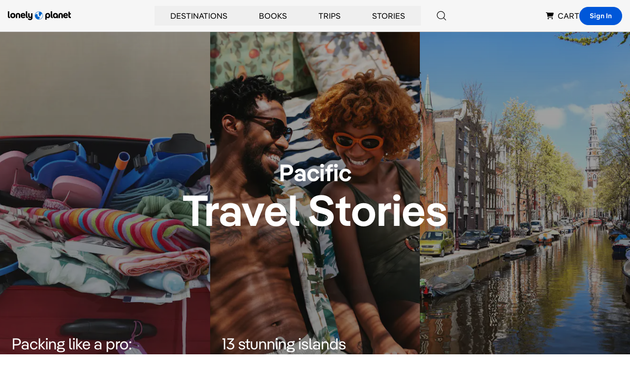

--- FILE ---
content_type: text/html; charset=utf-8
request_url: https://www.google.com/recaptcha/api2/aframe
body_size: 268
content:
<!DOCTYPE HTML><html><head><meta http-equiv="content-type" content="text/html; charset=UTF-8"></head><body><script nonce="Zcnoy7j6LDkOa5lEPZNXLw">/** Anti-fraud and anti-abuse applications only. See google.com/recaptcha */ try{var clients={'sodar':'https://pagead2.googlesyndication.com/pagead/sodar?'};window.addEventListener("message",function(a){try{if(a.source===window.parent){var b=JSON.parse(a.data);var c=clients[b['id']];if(c){var d=document.createElement('img');d.src=c+b['params']+'&rc='+(localStorage.getItem("rc::a")?sessionStorage.getItem("rc::b"):"");window.document.body.appendChild(d);sessionStorage.setItem("rc::e",parseInt(sessionStorage.getItem("rc::e")||0)+1);localStorage.setItem("rc::h",'1769969687991');}}}catch(b){}});window.parent.postMessage("_grecaptcha_ready", "*");}catch(b){}</script></body></html>

--- FILE ---
content_type: application/javascript; charset=UTF-8
request_url: https://www.lonelyplanet.com/_next/static/chunks/pages/articles-d37bcaf2770af524.js
body_size: 6701
content:
(self.webpackChunk_N_E=self.webpackChunk_N_E||[]).push([[5091],{40098:function(e){var t=Math.ceil,n=Math.max;e.exports=function(e,r,s,a){for(var i=-1,l=n(t((r-e)/(s||1)),0),c=Array(l);l--;)c[a?l:++i]=e,e+=s;return c}},47445:function(e,t,n){var r=n(40098),s=n(16612),a=n(18601);e.exports=function(e){return function(t,n,i){return i&&"number"!=typeof i&&s(t,n,i)&&(n=i=void 0),t=a(t),void 0===n?(n=t,t=0):n=a(n),i=void 0===i?t<n?1:-1:a(i),r(t,n,i,e)}}},96026:function(e,t,n){var r=n(47445)();e.exports=r},28044:function(e,t,n){(window.__NEXT_P=window.__NEXT_P||[]).push(["/articles",function(){return n(48578)}])},33109:function(e,t,n){"use strict";n.d(t,{E:function(){return d}});var r=n(85893),s=n(45697),a=n.n(s),i=n(93967),l=n.n(i),c=n(90992),o=n(63557);function d(e){let{eyebrow:t=null,className:n="",description:s=null,title:a="",subhead:i=null,image:d={},href:u=null,onClick:m=()=>{},titleClamp:p=1,hasLargeImage:f=!1,type:h="general"}=e;return(0,r.jsxs)("article",{className:l()("relative flex items-center rounded-md h-full p-4 hover:shadow-md focus:shadow-md md:my-6",{"bg-white":!n.includes("bg-")},n),onClick:m,onKeyUp:e=>"Enter"===e.key?m:null,children:[(0,r.jsx)("div",{className:l()("flex-none mr-4 md:mr-6 rounded-md overflow-hidden",f?"w-1/4":"w-1/5"),children:(0,r.jsx)(c.X,{src:null==d?void 0:d.url,alt:null==d?void 0:d.alt,className:"w-full h-full aspect-square",width:f?250:140,height:f?250:140,imgixParams:{w:f?250:140,h:f?250:140,fit:"crop"},type:h})}),(0,r.jsxs)("div",{className:"flex-auto w-0",children:[t&&(0,r.jsx)(o.j,{className:"relative z-10 mb-2 w-90",children:t}),(0,r.jsx)("a",{href:u,className:l()("lg:text-lg text-black hover:text-black font-semibold card-link mb-1",{1:"line-clamp-1",2:"line-clamp-2",3:"line-clamp-3",4:"line-clamp-4"}[p]),children:a}),i&&(0,r.jsx)("p",{className:"text-sm text-black-400",children:i}),((null==s?void 0:s.text)||s)&&(0,r.jsx)("p",{className:l()("line-clamp-2 md:line-clamp-3 mt-2 text-black-400"),children:(0,r.jsx)("span",{className:l()({"hidden md:inline":s.hideMobile}),children:(null==s?void 0:s.text)||s})})]})]},a)}d.propTypes={eyebrow:a().oneOfType([a().string,a().shape({})]),className:a().string,description:a().oneOfType([a().string,a().shape({hideMobile:a().bool,text:a().string}),a().shape({})]),title:a().oneOfType([a().string,a().shape({})]),subhead:a().string,image:a().shape({alt:a().string,url:a().string}),href:a().string,onClick:a().func,titleClamp:a().oneOf([1,2,3,4]),hasLargeImage:a().bool,type:a().oneOf(["general","destination","attractions","restaurants","entertainment","nightlife","shopping","hotels"])}},63557:function(e,t,n){"use strict";n.d(t,{j:function(){return c}});var r=n(85893),s=n(45697),a=n.n(s),i=n(93967),l=n.n(i);function c(e){let{href:t=null,className:n="",light:s=!1,children:a}=e,i=t?"a":"div";return(0,r.jsx)(i,{...t?{href:t}:{},className:l()("text-sm uppercase font-semibold tracking-wide",n,{"text-black-200":s,"text-black-400":!s,"block hover:underline":t,block:!t}),children:a})}c.propTypes={href:a().string,children:a().node.isRequired,className:a().string,light:a().bool}},35903:function(e,t,n){"use strict";n.d(t,{C:function(){return c}});var r=n(85893),s=n(45697),a=n.n(s),i=n(93967),l=n.n(i);function c(e){let{className:t="",children:n}=e;return(0,r.jsx)("h1",{className:l()("text-3xl font-display md:text-6xl leading-tighter font-semibold",t),children:n})}c.propTypes={children:a().oneOfType([a().node,a().arrayOf([a().string,a().shape({})])]).isRequired,className:a().string}},3381:function(e,t,n){"use strict";n.d(t,{i:function(){return v}});var r=n(85893),s=n(40645),a=n.n(s),i=n(67294),l=n(45697),c=n.n(l),o=n(93967),d=n.n(o),u=n(95127),m=n(35903),p=n(15555),f=n(32659),h=n(15445),x=n(33177),g=n.n(x);let b=(e,t)=>{let n=e.current;if(null!==n)return n;let r=new IntersectionObserver(e=>{for(let s of e){var n,r;s.intersectionRatio>=.85&&(null==s?void 0:null===(r=s.target)||void 0===r?void 0:null===(n=r.parentElement)||void 0===n?void 0:n.offsetWidth)<=1024&&t(parseInt(s.target.dataset.index,10))}},{root:null,rootMargin:"0px",threshold:1});return e.current=r,r};function v(e){let{title:t="",subheading:n="",data:s}=e,l=(0,i.useRef)(null),c=(0,i.useRef)(0),[o,x]=(0,i.useState)(0),v=(0,i.useRef)([]),j=(0,i.useRef)(null),y=(0,i.useCallback)(e=>v.current.push(e),[]);(0,i.useEffect)(()=>{if(!(null==v?void 0:v.current[0]))return null;j.current&&j.current.disconnect();let e=b(j,e=>{x(e)});for(let t of v.current)t&&e.observe(t);return()=>e.disconnect()},[v]),(0,i.useEffect)(()=>{if(c.current===o){c.current=null;return}(0,f.yv)("swipe",{actionOutcome:"SLIDE",webElement:{location:"SECTION",elementType:"SLIDER",position:"HERO",text:"SWIPE"}})},[o]);let w=e=>{l.current.scroll({left:e,behavior:"smooth"})},N=e=>{w(v.current[e].offsetLeft),c.current=e,(0,f.yv)("click",{actionOutcome:"SLIDE",outboundUrl:"",webElement:{location:"SECTION",elementType:"SLIDER",position:"HERO",text:"PAGINATION"}})},k=e=>{(0,f.yv)("click",{actionOutcome:"INTERNALLINK",outboundUrl:"",webElement:{location:"SECTION",elementType:"LINK",position:"HERO",text:e}})};return(0,r.jsxs)("section",{className:"jsx-c41fdbc9c6b06959 relative",children:[(0,r.jsx)("div",{className:"jsx-c41fdbc9c6b06959 absolute left-0 right-0 z-10 max-w-full mx-auto top-32 lg:top-64 w-content",children:(0,r.jsx)("div",{className:"jsx-c41fdbc9c6b06959 flex justify-center w-4/5 m-auto lg:w-content lg:max-w-4xl",children:(0,r.jsx)("div",{className:"jsx-c41fdbc9c6b06959 max-w-4xl leading-none text-center text-white touch-action-none",children:(0,r.jsx)(m.C,{className:"max-w-4xl leading-none text-center text-white touch-action-none",children:t&&(0,r.jsxs)(r.Fragment,{children:[n&&(0,r.jsx)("span",{className:"jsx-c41fdbc9c6b06959 block text-2xl font-semibold leading-tight md:text-4xl font-display",children:n})," ",t]})||(0,r.jsxs)(r.Fragment,{children:["Discover"," ",(0,r.jsx)("span",{className:"jsx-c41fdbc9c6b06959 whitespace-nowrap",children:"story-worthy"})," travel moments"]})})})})}),(0,r.jsx)("div",{ref:l,className:"jsx-c41fdbc9c6b06959 flex overflow-x-auto scroll-snap-x-mandatory",children:s.map((e,t)=>{let{href:n,image:s,title:a}=e;return(0,r.jsx)("div",{ref:y,"data-index":t,className:"jsx-c41fdbc9c6b06959 relative flex-none w-screen snap-align-start lg:flex-1 min-h-screen-4/5 lg:min-h-184",children:(0,r.jsx)(u.E,{src:s,overlay:"custom",overlayClasses:d()("flex items-end",g().panel),priority:!0,imgixParams:{w:600,h:800,auto:"format",dpr:1,fit:"crop"},children:(0,r.jsxs)("a",{href:n,onClick:()=>k(a.toUpperCase()),onKeyPress:()=>k(a.toUpperCase()),role:"button",tabIndex:0,className:"jsx-c41fdbc9c6b06959 flex items-end justify-between w-full mx-4 mb-6 text-lg leading-tight text-white group lg:mx-6 lg:mb-8 font-display lg:text-2xl card-link",children:[(0,r.jsx)("span",{className:"jsx-c41fdbc9c6b06959 w-10/12 md:w-2/3",children:a}),(0,r.jsx)(p.o,{className:"transition-transform duration-300 ease-in-out group-hover:transform group-hover:translate-x-2"})]})})},(0,h.w)(a))})}),(0,r.jsx)("div",{className:"jsx-c41fdbc9c6b06959 bg-black lg:hidden",children:(0,r.jsx)("nav",{className:"jsx-c41fdbc9c6b06959 container flex justify-center max-w-xs px-24 gap-x-2",children:s.map((e,t)=>(0,r.jsx)("button",{onClick:()=>N(t),type:"button","aria-label":"Go to slide ".concat(t+1),className:"jsx-c41fdbc9c6b06959 "+(d()("block py-6",t===o?"flex-2":"flex-1")||""),children:(0,r.jsx)("div",{className:"jsx-c41fdbc9c6b06959 "+(d()("block h-five rounded transition w-full",t===o?"bg-white":"bg-black-400")||"")})},t))})}),(0,r.jsx)(a(),{id:"c41fdbc9c6b06959",children:'.card-link.jsx-c41fdbc9c6b06959:after{content:" ";display:block;position:absolute;top:0;left:0;right:0;bottom:0}'})]})}v.propTypes={title:c().string,subheading:c().string,data:c().arrayOf(c().shape({title:c().string.isRequired,image:c().string.isRequired,href:c().string.isRequired})).isRequired}},95127:function(e,t,n){"use strict";n.d(t,{E:function(){return g}});var r=n(85893),s=n(67294),a=n(45697),i=n.n(a),l=n(93967),c=n.n(l),o=n(25675),d=n.n(o),u=n(65662),m=n(47285),p=n(50294);function f(e){let{src:t,width:n,quality:r}=e;return"".concat(t,"&q=").concat(r).concat(t.includes("w")?"":"&w=".concat(n))}let h={auto:"format"},x=e=>Object.entries({auto:"format",...e}).map((e,t)=>{let[n,r]=e;return"".concat(0===t?"?":"&").concat(n,"=").concat(r)}).join("");function g(e){let{children:t=null,className:n="",imgixParams:a={},quality:i=null,overlay:l=null,alt:o=null,wrapperClasses:g="",overlayClasses:b="",priority:v=!1,imageClasses:j="",src:y,...w}=e,[N,k]=(0,s.useState)(!v),{q:T,...O}=a,R=(0,u.y)(y),E=y.includes("imgix"),C=E?"".concat((0,u.y)(y)).concat(x({...h,...O})):R,{setNodeRef:I,isVisible:S}=(0,p.S)({rootMargin:"50px 0px 0px 0px",threshold:0});return(0,s.useEffect)(()=>{S&&k(!0)},[S]),(0,r.jsx)("div",{className:c()({"h-full":!(null==g?void 0:g.includes("h-"))},g),ref:I,children:N&&(0,r.jsxs)("div",{className:c()("h-full relative",n),children:[(0,r.jsx)(d(),{...E?{loader:f}:{},className:c()("absolute w-full h-full object-cover top-0 left-0 bg-black-200",j),src:C,...o?{alt:o}:{alt:""},fill:!0,quality:i||T||40,...v?{priority:v}:{},...w}),(0,r.jsx)(m.M,{condition:l,wrapper:e=>(0,r.jsx)("div",{className:c()("w-full h-full relative",{"bg-gradient-to-t from-transparent-80 via-transparent-60 to-transparent":"gradient"===l},{"bg-gradient-to-b from-transparent-60 via-transparent":"gradient-to-b"===l},{"bg-transparent-60":"full"===l},{"transition-all duration-300 bg-size-200v bg-transition-v-half bg-hero-v-gradient lg:group-hover:translate-x-0":"full-w-hover"===l},b),children:e}),children:t})]})})}g.propTypes={children:i().node,className:i().string,imgixParams:i().shape({w:i().number,h:i().number,q:i().number}),quality:i().string,overlay:i().oneOf(["gradient","gradient-to-b","full","full-w-hover","custom"]),src:i().string.isRequired,alt:i().string,wrapperClasses:i().string,overlayClasses:i().string,priority:i().bool,imageClasses:i().string}},52124:function(e,t,n){"use strict";n.d(t,{X:function(){return o}});var r=n(85893),s=n(45697),a=n.n(s),i=n(93967),l=n.n(i),c=n(24847);function o(e){let{className:t="",error:n=null}=e;return n?(0,r.jsxs)("div",{className:t,children:[null==n?void 0:n.status," ",null==n?void 0:n.message," | ",(0,r.jsx)("em",{children:"No results found"})]}):(0,r.jsxs)("div",{className:l()("bg-blue-100 p-10 rounded md:flex md:align-middle",t),children:[(0,r.jsx)(c.q,{className:"mt-2 mb-4 m-auto",width:"32px",height:"32px"}),(0,r.jsx)("div",{className:"ml-4",children:(0,r.jsx)("p",{children:"Based on the filters you selected, there are no results available. Please try selecting a different combination of filters."})})]})}o.propTypes={className:a().string,error:a().shape({status:a().string,message:a().string})}},6994:function(e,t,n){"use strict";n.d(t,{b:function(){return c}});var r=n(85893),s=n(45697),a=n.n(s),i=n(93967),l=n.n(i);function c(e){let{className:t="",flush:n=!1,inset:s=!1,children:a,...i}=e;return a?(0,r.jsx)("section",{className:l()("relative",{"my-12 md:mt-20":!n&&!s},{"py-12 md:py-20":s},t),...i,children:a}):null}c.propTypes={children:a().oneOfType([a().node,a().arrayOf(a().node)]).isRequired,className:a().string,flush:a().bool,inset:a().bool}},43442:function(e,t,n){"use strict";n.d(t,{t:function(){return h}});var r=n(85893),s=n(45697),a=n.n(s),i=n(96026),l=n.n(i),c=n(93967),o=n.n(c),d=n(59180),u=n(94831),m=n(32659);let p=function(e,t){let n=arguments.length>2&&void 0!==arguments[2]?arguments[2]:7;if(t<=n)return l()(1,t+1);let r=l()(1,4);if(e>2){if(r=[1],4===e?r.push(2):e>4&&r.push("…"),e===t)return r.concat(l()(t-2,t+1));r=r.concat(l()(e-1,e+2))}return e<t-1&&(e<t-3?r.push("…"):e===t-3&&r.push(t-1),r.push(t)),r};function f(e){let{className:t="",direction:n="prev",disabled:s=!1,href:a}=e,i="prev"===n?d.s:u._,l=o()("p-3 font-semibold block rounded-pill border border-black-200 capitalize cursor-pointer transform duration-300 hover:bg-black-300 hover:text-white hover:border-black-300",{"opacity-25 cursor-default hover:text-black hover:opacity-25 hover:bg-white hover:border-black-200":s});return(0,r.jsx)("div",{className:o()("relative",{disabled:s},t),children:s?(0,r.jsx)("a",{className:l,children:(0,r.jsx)(i,{height:"10",width:"10"})}):(0,r.jsx)("a",{href:a,className:l,onClick:()=>{(0,m.yv)("click",{actionOutcome:"INTERNALLINK",outboundUrl:a,webElement:{name:"PAGINATION ARROW",location:"SECTION",elementType:"BUTTON",text:"".concat(n," ARROW")}})},children:(0,r.jsx)(i,{height:"10",width:"10"})})})}function h(e){let{className:t="",params:n={},selectedPage:s,numPages:a,formSlug:i}=e,l=e=>new URLSearchParams({...n,page:e}).toString();return(0,r.jsxs)("div",{className:o()("flex flex-wrap flex-row items-start justify-center",t),children:[(0,r.jsx)(f,{className:"pr-2",direction:"prev",disabled:1===s,href:"".concat(i,"?").concat(l(s-1))}),(0,r.jsx)("ul",{className:"flex justify-center items-baseline",children:p(s,a,7).map((e,t)=>{let n="…"===e,a="".concat(e,"-").concat(t),c=e===s;return(0,r.jsx)("li",{className:o()("inline-block mb-2",{"ml-1 md:ml-2":t>0}),children:n?(0,r.jsx)("span",{children:e}):(0,r.jsx)("a",{href:"".concat(i,"?").concat(l(e)),className:o()("block font-semibold text-xs rounded-pill border border-black-200 capitalize transform duration-300 py-2 px-3 sm:px-4 hover:bg-black-300 hover:text-white hover:border-black-300",{active:c,"bg-black-300 text-white border-black-300 cursor-default":c}),onClick:()=>{(0,m.yv)("click",{actionOutcome:"INTERNALLINK",outboundUrl:"".concat(i,"?").concat(l(e)),webElement:{location:"SECTION",elementType:"BUTTON",position:"PAGINATION NUMBER",text:"".concat(e)}})},children:e})},a)})}),(0,r.jsx)(f,{className:"pl-2",direction:"next",disabled:s===a,href:"".concat(i,"?").concat(l(s+1))})]})}f.propTypes={className:a().string,direction:a().oneOf(["prev","next"]),disabled:a().bool,href:a().string.isRequired},h.propTypes={selectedPage:a().number.isRequired,numPages:a().number.isRequired,className:a().string,params:a().oneOfType([a().shape({}),a().func]),formSlug:a().string.isRequired}},48578:function(e,t,n){"use strict";n.r(t),n.d(t,{__N_SSP:function(){return x},default:function(){return g}});var r=n(85893),s=n(45697),a=n.n(s),i=n(52124),l=n(6994),c=n(43442),o=n(53611),d=n(3381),u=n(33109),m=n(95162);let p=(e,t,n)=>{let r="Travel News"===e?"news":"feature",s=null!==n&&"Beaches coasts and islands"!==n?n?(n?n.split(" "):"").map(e=>"and"===e?e:e[0].toUpperCase()+e.substring(1)).join("  "):n:"Beaches, Coasts and Islands",a={news:{default:{title:(0,m.g)(e),desc:"Be inspired every day by the latest travel news and discover the best new and unusual openings, tours, accommodation and trends to fuel your wanderlust."},place:{title:(0,m.g)("".concat(t," News")),desc:"Be inspired by the latest travel news from ".concat(t," and discover the best new and unusual openings, tours, accommodations and trends to fuel your wanderlust.")},category:{title:(0,m.g)("".concat(s," ").concat(e)),desc:"Get the latest ".concat(n," news and discover the best new and unusual openings, tours, accommodations and trends to fuel your wanderlust.")},place_category:{title:(0,m.g)("".concat(s," ").concat(e," in ").concat(t)),desc:"Read the latest ".concat(n," news from ").concat(t," to hear about current travel trends and discover the best new in-destination experiences.")}},feature:{default:{title:(0,m.g)("Stories"),desc:"Discover amazing travel experiences with Lonely Planet’s insider tips, inspirational traveler stories and expert guidance from around the world."},place:{title:(0,m.g)("".concat(t," Travel Stories ")),desc:"Discover amazing travel experiences in ".concat(t," with Lonely Planet's insider tips, inspirational traveler stories and expert guidance from around the world.")},category:{title:(0,m.g)("".concat(s," Stories")),desc:"Plan your next life-changing travel experience with Lonely Planet’s latest ".concat(n," stories from around the world.")},place_category:{title:(0,m.g)("".concat(s," Stories in ").concat(t)),desc:"Connect with the latest ".concat(n," stories from ").concat(t," to discover the best new in-destination experiences according to Lonely Planet.")}}},i="default";return t&&!n&&(i="place"),!t&&n&&(i="category"),t&&n&&(i="place_category"),a[r][i]};var f=n(81830),h=n(68213),x=!0;function g(e){var t;let{items:n=[],placeName:s="",category:a="",hero:m,url:x,canonicalSlug:g,type:b,numPages:v,page:j,count:y=0}=e,w=a.replace(/-/g," "),N=p(b,s,w);return(0,r.jsxs)(r.Fragment,{children:[(0,r.jsxs)(h.B,{children:[(0,r.jsx)("title",{children:N.title}),(0,r.jsx)("meta",{name:"title",content:N.title},"title"),(0,r.jsx)("meta",{property:"og:title",content:N.title},"og:title"),(0,r.jsx)("meta",{name:"twitter:title",content:N.title},"twitter:title"),(0,r.jsx)("meta",{name:"description",content:N.desc},"description"),(0,r.jsx)("meta",{property:"og:description",content:N.desc},"og:description"),(0,r.jsx)("meta",{name:"twitter:description",content:N.desc},"twitter:description"),(0,r.jsx)("link",{rel:"canonical",href:"".concat(f.LP_URL).concat(g)},"canonical"),(0,r.jsx)("meta",{property:"og:url",content:"".concat(f.LP_URL).concat(g)},"og:url")]}),(0,r.jsx)(d.i,{title:("Beaches coasts and islands"===w?" Beaches, Coasts and Islands":w?(w?w.split(" "):"").map(e=>"and"===e?e:e[0].toUpperCase()+e.substring(1)).join("  "):w)||"Travel ".concat("feature"===b?"Stories":"News"),subheading:s,data:m}),(0,r.jsx)(l.b,{className:"container",children:(0,r.jsxs)("div",{className:"lg:flex lg:space-x-24",children:[(0,r.jsxs)("div",{className:"flex-grow",children:[Array.isArray(n)&&n.length>0&&(0,r.jsx)("div",{id:"article-search-results",children:(0,r.jsx)("ul",{children:n.map((e,t)=>{var n;let{esid:s,title:a,excerpt:i,href:l,featuredImage:c,tags:d,subhead:m}=e,p=Array.isArray(d)&&d.length>0?d.slice(0,2).map(e=>({url:"/".concat("feature"===b?"articles":"news","/category/").concat(e),label:e.replace(/-/g," ")})):[];return(0,r.jsxs)("li",{children:[[2,9,17].includes(t)&&(0,r.jsx)(o.Ad,{placement:"native",path:"articles/native-content-articles-list",className:"my-6"}),(0,r.jsx)("div",{children:(0,r.jsx)(u.E,{image:c,eyebrow:null===(n=p[0])||void 0===n?void 0:n.label,title:a,subhead:m,description:{hideMobile:!0,text:i},href:l,titleClamp:3})})]},s)})})}),0===y&&(0,r.jsx)(i.X,{className:"mt-8",query:"",error:Error()}),v>1&&(0,r.jsx)(c.t,{selectedPage:Number(j),numPages:v>100?100:v,className:"mt-4",formSlug:x})]}),(0,r.jsxs)("aside",{className:"flex-none lg:w-1/3",children:[(0,r.jsx)(o.Ad,{framed:!0,path:"articles/all-articles-right-rail",placement:"railShort",additionalTargeting:{position:"right-rail"}}),(0,r.jsx)("div",{className:"sticky mt-8 top-8",children:(0,r.jsx)(o.Ad,{framed:!0,path:"articles/right-rail",placement:"sidebar",additionalTargeting:{position:"right-rail"}})})]})]})}),(0,r.jsx)(o.Ad,{framed:!0,placement:"superzone",path:"articles/superzone",additionalTargeting:{position:"superzone"}})]})}g.propTypes={hero:a().arrayOf(a().shape({})).isRequired,category:a().string,url:a().string.isRequired,canonicalSlug:a().string.isRequired,type:a().string.isRequired,count:a().number.isRequired,items:a().arrayOf(a().shape({})),numPages:a().number.isRequired,page:a().oneOfType([a().string,a().number]).isRequired,placeName:a().string}},47285:function(e,t,n){"use strict";n.d(t,{M:function(){return r}});let r=e=>{let{condition:t,wrapper:n,children:r}=e;return t?n(r):r}},15445:function(e,t,n){"use strict";n.d(t,{w:function(){return r}});let r=e=>e.replace(/\s/g,"-").toLowerCase()},95162:function(e,t,n){"use strict";function r(e){let t="Lonely Planet";return(null==e?void 0:e.includes("- Lonely Planet"))?e:e?"".concat(e," - ").concat(t):t}n.d(t,{g:function(){return r}})},24036:function(e,t,n){"use strict";n.d(t,{x:function(){return s}});var r=n(67294);function s(e){let[t,n]=(0,r.useState)(null);return[t,(0,r.useCallback)(t=>{n(e(t))},[e])]}},50294:function(e,t,n){"use strict";n.d(t,{S:function(){return i}});var r=n(24036);let{useState:s,useEffect:a}=n(67294);function i(){let e=arguments.length>0&&void 0!==arguments[0]?arguments[0]:{},t=arguments.length>1&&void 0!==arguments[1]&&arguments[1],[n,i]=s(t),[l,c]=(0,r.x)(e=>e),o=e=>{let[t]=e;i(t.isIntersecting)};return a(()=>{let t=new IntersectionObserver(o,{root:null,...e});return l&&t.observe(l),()=>{l&&t.unobserve(l)}},[l,e]),{isVisible:n,setNodeRef:c,nodeRef:l}}},33177:function(e){e.exports={panel:"styles_panel__pmQtB"}}},function(e){e.O(0,[403,2888,9774,179],function(){return e(e.s=28044)}),_N_E=e.O()}]);
//# sourceMappingURL=articles-d37bcaf2770af524.js.map